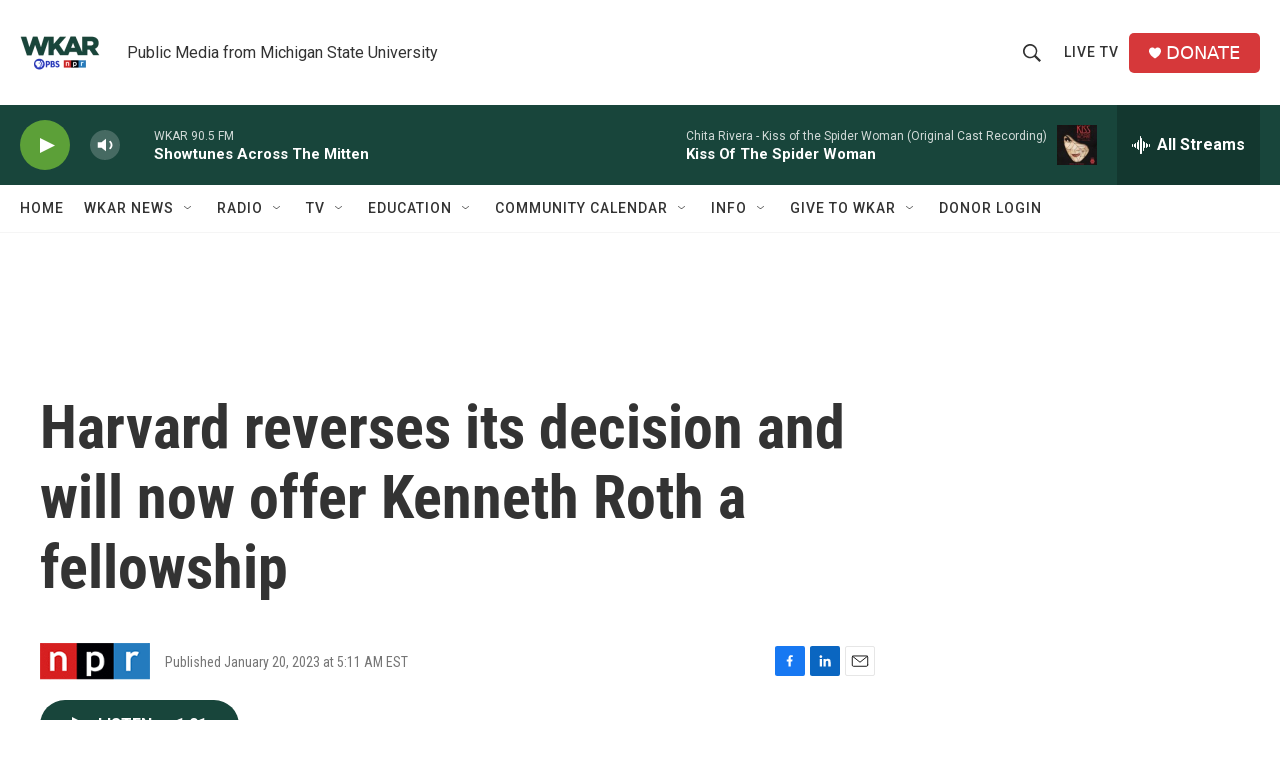

--- FILE ---
content_type: text/html; charset=utf-8
request_url: https://www.google.com/recaptcha/api2/aframe
body_size: 268
content:
<!DOCTYPE HTML><html><head><meta http-equiv="content-type" content="text/html; charset=UTF-8"></head><body><script nonce="WaKBRx5TKsgwgxA8HqsTBA">/** Anti-fraud and anti-abuse applications only. See google.com/recaptcha */ try{var clients={'sodar':'https://pagead2.googlesyndication.com/pagead/sodar?'};window.addEventListener("message",function(a){try{if(a.source===window.parent){var b=JSON.parse(a.data);var c=clients[b['id']];if(c){var d=document.createElement('img');d.src=c+b['params']+'&rc='+(localStorage.getItem("rc::a")?sessionStorage.getItem("rc::b"):"");window.document.body.appendChild(d);sessionStorage.setItem("rc::e",parseInt(sessionStorage.getItem("rc::e")||0)+1);localStorage.setItem("rc::h",'1769820627534');}}}catch(b){}});window.parent.postMessage("_grecaptcha_ready", "*");}catch(b){}</script></body></html>